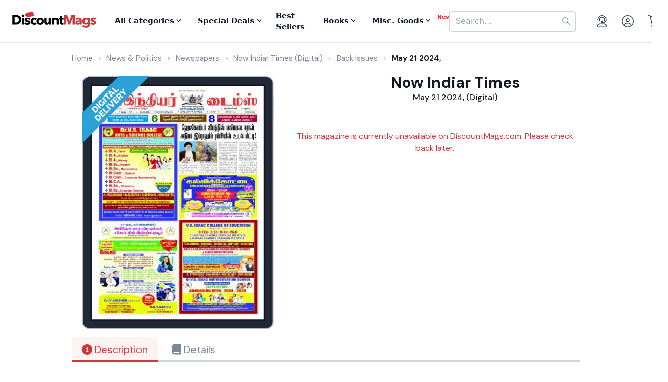

--- FILE ---
content_type: text/html; charset=utf-8
request_url: https://www.google.com/recaptcha/api2/aframe
body_size: -87
content:
<!DOCTYPE HTML><html><head><meta http-equiv="content-type" content="text/html; charset=UTF-8"></head><body><script nonce="cNc3zfORYRuny3EI0TAxJw">/** Anti-fraud and anti-abuse applications only. See google.com/recaptcha */ try{var clients={'sodar':'https://pagead2.googlesyndication.com/pagead/sodar?'};window.addEventListener("message",function(a){try{if(a.source===window.parent){var b=JSON.parse(a.data);var c=clients[b['id']];if(c){var d=document.createElement('img');d.src=c+b['params']+'&rc='+(localStorage.getItem("rc::a")?sessionStorage.getItem("rc::b"):"");window.document.body.appendChild(d);sessionStorage.setItem("rc::e",parseInt(sessionStorage.getItem("rc::e")||0)+1);localStorage.setItem("rc::h",'1769288873719');}}}catch(b){}});window.parent.postMessage("_grecaptcha_ready", "*");}catch(b){}</script></body></html>